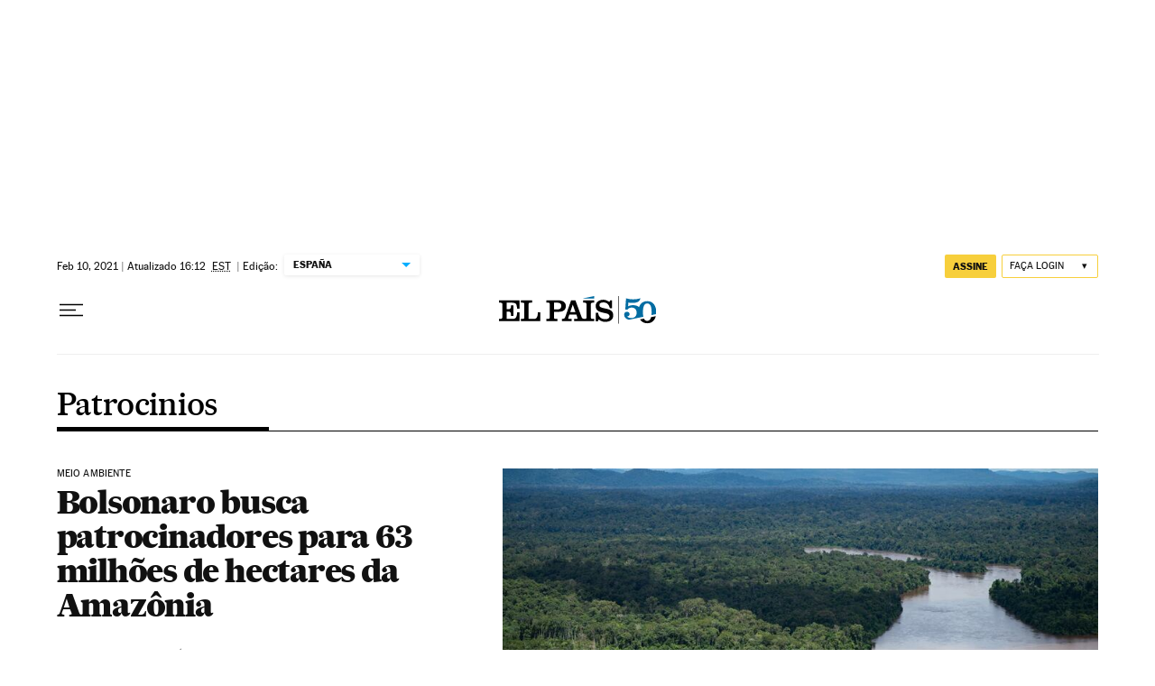

--- FILE ---
content_type: application/javascript; charset=utf-8
request_url: https://fundingchoicesmessages.google.com/f/AGSKWxUb8EJLANDbpPTKCcszBa7dTzqF6ivOIFPE5Jwt6YPgcvmXAlAAo1wM-Cm85P2k9chUhqfoQukHmDYcO-ky1CX39p_X8la9qngwpZTWUtsKcFpXKa-J_IimqFNgXdAZFfb3tyb3B8BVEa1khOwXHulNHKY02GHQ9Pn7oLERhfCbtPqW-amYGzKL5vt7/_/side-ads-/adwidget_/ad-renderer./adgallery2./twgetad3.
body_size: -1289
content:
window['6189827a-faad-4ea8-bf20-2705320b58ed'] = true;